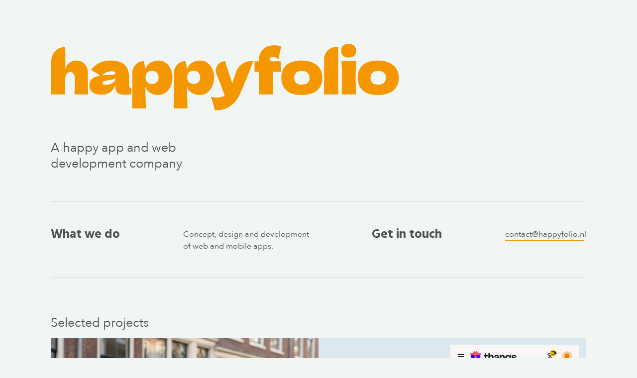

--- FILE ---
content_type: text/html
request_url: https://happyfolio.nl/
body_size: 6223
content:
<!DOCTYPE html>
<html>
  <head>
    <meta charset="utf-8" />
    <meta http-equiv="X-UA-Compatible" content="IE=edge" />
    <title>Happyfolio / A happy app and web development company</title>
    <meta name="viewport" content="width=device-width, initial-scale=1" />
    <link rel="preconnect" href="https://fonts.gstatic.com" />
    <link
      href="https://fonts.googleapis.com/css2?family=Hind:wght@700&display=swap"
      rel="stylesheet"
    />
    <link rel="apple-touch-icon" sizes="57x57" href="/apple-icon-57x57.png" />
    <link rel="apple-touch-icon" sizes="60x60" href="/apple-icon-60x60.png" />
    <link rel="apple-touch-icon" sizes="72x72" href="/apple-icon-72x72.png" />
    <link rel="apple-touch-icon" sizes="76x76" href="/apple-icon-76x76.png" />
    <link
      rel="apple-touch-icon"
      sizes="114x114"
      href="/apple-icon-114x114.png"
    />
    <link
      rel="apple-touch-icon"
      sizes="120x120"
      href="/apple-icon-120x120.png"
    />
    <link
      rel="apple-touch-icon"
      sizes="144x144"
      href="/apple-icon-144x144.png"
    />
    <link
      rel="apple-touch-icon"
      sizes="152x152"
      href="/apple-icon-152x152.png"
    />
    <link
      rel="apple-touch-icon"
      sizes="180x180"
      href="/apple-icon-180x180.png"
    />
    <link
      rel="icon"
      type="image/png"
      sizes="192x192"
      href="/android-icon-192x192.png"
    />
    <link rel="icon" type="image/png" sizes="32x32" href="/favicon-32x32.png" />
    <link rel="icon" type="image/png" sizes="96x96" href="/favicon-96x96.png" />
    <link rel="icon" type="image/png" sizes="16x16" href="/favicon-16x16.png" />
    <link rel="manifest" href="/manifest.json" />
    <meta name="msapplication-TileColor" content="#ffffff" />
    <meta name="msapplication-TileImage" content="/ms-icon-144x144.png" />
    <meta name="theme-color" content="#ffffff" />
    <style>
      @font-face {
        font-family: "Avenir Next";
        src: url("AvenirNext-Regular.woff2") format("woff2"),
          url("AvenirNext-Regular.woff") format("woff");
        font-weight: normal;
        font-style: normal;
        font-display: swap;
      }
      @-webkit-keyframes fadeIn {
        from {
          opacity: 0;
        }
        to {
          opacity: 1;
        }
      }
      @-moz-keyframes fadeIn {
        from {
          opacity: 0;
        }
        to {
          opacity: 1;
        }
      }
      @keyframes fadeIn {
        from {
          opacity: 0;
        }
        to {
          opacity: 1;
        }
      }
      * {
        margin: 0;
        padding: 0;
      }
      body,
      html {
        background-color: #f1f6f5;
        width: 100%;
        height: 100%;
        color: #4c5351;
        font-family: "Avenir Next", sans-serif;
      }
      .wrapper {
        max-width: 1400px;
        margin: 75px auto;
        padding: 0 8vw 50px;
        opacity: 0;
        -webkit-animation: fadeIn ease-in 1;
        -moz-animation: fadeIn ease-in 1;
        animation: fadeIn ease-in 1;
        -webkit-animation-fill-mode: forwards;
        -moz-animation-fill-mode: forwards;
        animation-fill-mode: forwards;
        -webkit-animation-duration: 0.5s;
        -moz-animation-duration: 0.5s;
        animation-duration: 0.5s;
      }
      .logo {
        max-width: 700px;
      }
      .slogan {
        display: block;
        font-weight: normal;
        font-size: 25px;
        line-height: 32px;
        padding-top: 40px;
      }
      h3 {
        font-family: "Hind", sans-serif;
        font-weight: 700;
        font-size: 25px;
        line-height: 32px;
      }
      p {
        text-align: left;
        font-size: 16px;
        line-height: 24px;
        margin-top: 3px;
      }
      a {
        color: #4c5351;
        text-decoration: none;
        position: relative;
        transition: color 0.2s;
      }
      a::after {
        content: "";
        display: block;
        border-bottom: 1px solid #f69700;
        position: absolute;
        left: 0;
        width: calc(100% - 4px);
        bottom: -2px;
        transition: border-color 0.3s;
      }

      a:hover {
        color: #f69700;
      }

      .content {
        border-top: 1px solid #d9dddc;
        border-bottom: 1px solid #d9dddc;
        display: flex;
        flex-direction: row;
        justify-content: space-between;
        margin: 60px auto 35px;
        padding: 50px 0;
      }

      .work {
        margin: 15px auto;
        display: flex;
        flex-wrap: wrap;
      }

      .work__item {
        flex: 50%;
        display: block;
        position: relative;
        overflow: hidden;
      }

      .work img {
        display: block;
        width: 100%;
      }

      .work__info {
        position: absolute;
        left: 0;
        top: 0;
        background-color: var(--color);
        width: 100%;
        height: 100%;
        padding: 50px;
        opacity: 0;
        transition: all 0.3s;
      }

      .work__item:hover .work__info {
        opacity: 1;
      }

      .work__title {
        font-weight: normal;
        font-size: 35px;
        color: #fff;
        margin-bottom: 10px;
      }

      .work__description {
        margin-bottom: 20px;
        color: #fff;
      }

      .work__title--color-dark {
        color: #1b1b1b;
      }

      .label {
        background-color: white;
        color: #000;
        border-radius: 4px;
        padding: 0 5px;
        margin-bottom: 5px;
        display: inline-block;
        white-space: nowrap;
      }

      sup {
        font-size: 18px;
        padding-left: 3px;
      }

      .footer-note {
        text-align: center;
        margin-top: 100px;
      }

      .footer-note__spacer {
        padding: 0 15px;
        color: #d9dddc;
      }

      @media only screen and (max-width: 1000px) {
        .logo {
          max-width: 280px;
        }
        .content {
          flex-direction: column;
        }
        .work {
          flex-direction: column;
          margin-left: -8vw;
          margin-right: -8vw;
        }
        .work__info {
          padding: 4vw 8vw;
          box-sizing: border-box;
        }
        p {
          margin-bottom: 50px;
        }

        .footer-note {
          text-align: left;
        }
        .footer-note__spacer {
          padding: 0;
        }
      }
    </style>
  </head>
  <body>
    <div class="wrapper">
      <svg
        width="839"
        height="160"
        viewBox="0 0 839 160"
        fill="none"
        xmlns="http://www.w3.org/2000/svg"
        class="logo"
      >
        <path
          d="M787.863 123.064C771.158 123.064 758.849 119.255 750.936 111.637C743.121 103.921 739.213 93.812 739.213 81.3103C739.213 69.1016 743.121 59.1881 750.936 51.5699C758.849 43.9517 771.158 40.1426 787.863 40.1426C799.098 40.1426 808.476 41.9983 815.998 45.7097C823.618 49.3235 829.235 54.2558 832.85 60.5067C836.464 66.6598 838.272 73.5944 838.272 81.3103C838.272 93.9096 834.071 104.018 825.67 111.637C817.366 119.255 804.764 123.064 787.863 123.064ZM788.449 98.1583C794.799 98.1583 799.537 96.6444 802.663 93.6166C805.789 90.5889 807.352 86.5356 807.352 81.4568C807.352 76.671 805.789 72.7642 802.663 69.7364C799.537 66.611 794.799 65.0483 788.449 65.0483C782.099 65.0483 777.459 66.5622 774.528 69.5899C771.597 72.6177 770.132 76.5733 770.132 81.4568C770.132 86.5356 771.597 90.5889 774.528 93.6166C777.459 96.6444 782.099 98.1583 788.449 98.1583Z"
          fill="#F69700"
        />
        <path
          d="M717.425 32.9635C711.27 32.9635 706.679 31.4496 703.65 28.4218C700.72 25.3941 699.254 21.4385 699.254 16.555C699.254 11.7692 700.72 7.81356 703.65 4.68814C706.679 1.56271 711.27 0 717.425 0C723.286 0 727.78 1.61155 730.906 4.83464C734.032 7.96006 735.595 11.8668 735.595 16.555C735.595 21.4385 734.081 25.3941 731.053 28.4218C728.024 31.4496 723.482 32.9635 717.425 32.9635ZM700.427 121.599C701.111 105.874 701.452 92.8837 701.452 82.6284C701.452 70.4197 701.062 56.746 700.28 41.6072H735.449C734.667 56.16 734.277 69.8337 734.277 82.6284C734.277 93.372 734.619 106.362 735.302 121.599H700.427Z"
          fill="#F69700"
        />
        <path
          d="M692.454 62.9968C692.356 68.857 692.308 77.8426 692.308 89.9536C692.308 104.506 692.405 115.055 692.601 121.598H658.018L658.165 105.044C658.36 86.877 658.458 72.8614 658.458 62.9968C658.458 53.6205 658.653 54.5484 658.458 37.3586C658.216 20.8432 671.537 7.3252 688.055 7.3252H692.601C692.405 21.1943 692.308 32.5239 692.308 41.3142C692.308 51.0811 692.356 58.3087 692.454 62.9968Z"
          fill="#F69700"
        />
        <path
          d="M603.898 123.064C587.193 123.064 574.884 119.255 566.971 111.637C559.156 103.921 555.248 93.812 555.248 81.3103C555.248 69.1016 559.156 59.1881 566.971 51.5699C574.884 43.9517 587.193 40.1426 603.898 40.1426C615.133 40.1426 624.511 41.9983 632.033 45.7097C639.653 49.3235 645.27 54.2558 648.885 60.5067C652.5 66.6598 654.307 73.5944 654.307 81.3103C654.307 93.9096 650.106 104.018 641.705 111.637C633.401 119.255 620.799 123.064 603.898 123.064ZM604.484 98.1583C610.834 98.1583 615.572 96.6444 618.698 93.6166C621.825 90.5889 623.388 86.5356 623.388 81.4568C623.388 76.671 621.825 72.7642 618.698 69.7364C615.572 66.611 610.834 65.0483 604.484 65.0483C598.134 65.0483 593.494 66.5622 590.563 69.5899C587.633 72.6177 586.167 76.5733 586.167 81.4568C586.167 86.5356 587.633 90.5889 590.563 93.6166C593.494 96.6444 598.134 98.1583 604.484 98.1583Z"
          fill="#F69700"
        />
        <path
          d="M527.524 34.8685C527.328 35.3569 527.231 35.9917 527.231 36.7731C527.231 38.3358 527.866 39.6055 529.136 40.5822C530.503 41.4612 532.36 41.9007 534.704 41.9007H554.047V67.832C545.939 67.1483 539.491 66.7576 534.704 66.66C534.802 84.8265 535.193 103.14 535.876 121.599H501.147C501.245 110.074 501.294 91.9075 501.294 67.0995C499.242 67.1971 495.725 67.4413 490.743 67.832V41.9007H501.147V39.1172C501.147 31.4989 502.71 25.0039 505.836 19.6321C508.963 14.2603 513.261 10.207 518.732 7.47223C524.3 4.73749 530.65 3.37012 537.781 3.37012C543.545 3.37012 549.358 4.20031 555.219 5.86069C553.265 12.9906 551.312 21.9273 549.358 32.671L548.479 37.0661C546.329 35.2104 543.936 33.843 541.298 32.964C538.758 31.9873 536.414 31.4989 534.265 31.4989C532.506 31.4989 531.041 31.7919 529.868 32.378C528.696 32.964 527.915 33.7942 527.524 34.8685Z"
          fill="#F69700"
        />
        <path
          d="M487.777 41.6074L484.406 50.1047C475.126 74.815 465.405 98.6464 455.246 121.599C449.97 133.319 442.35 142.695 432.386 149.728C422.421 156.857 409.917 160.276 394.872 159.983C393.016 151.876 391.453 145.528 390.183 140.937C389.011 136.444 387.448 131.903 385.494 127.312C390.867 128.582 395.898 129.217 400.587 129.217C408.207 129.217 414.264 127.605 418.758 124.382C415.241 113.932 411.089 102.7 406.302 90.6863C404.318 85.7057 401.964 79.9779 399.24 73.5031C392.893 58.4125 403.852 41.6074 420.223 41.6074C421.396 46.4909 423.008 52.1557 425.059 58.6019C427.111 65.0481 429.162 71.2501 431.214 77.2079C431.8 79.0637 432.728 81.8961 433.998 85.7052C435.365 89.4166 436.44 92.5421 437.222 95.0815L441.032 83.5076C442.964 77.9175 444.689 72.8303 446.207 68.2458C451.29 52.8943 465.695 41.6074 481.866 41.6074H487.777Z"
          fill="#F69700"
        />
        <path
          d="M360.172 40.1426C366.522 40.1426 372.237 41.9495 377.317 45.5632C382.397 49.177 386.353 54.1093 389.186 60.3602C392.02 66.5133 393.436 73.3014 393.436 80.7243C393.436 88.0495 392.02 94.984 389.186 101.528C386.353 107.974 382.348 113.199 377.171 117.204C372.091 121.111 366.278 123.064 359.733 123.064C352.113 123.064 345.567 121.501 340.097 118.376C334.724 115.153 330.718 110.22 328.081 103.579C328.081 109.146 328.276 118.083 328.667 130.389C329.058 142.305 329.253 150.704 329.253 155.588H296.136C296.722 137.421 297.015 118.425 297.015 98.5978C297.015 88.7727 296.943 79.1515 296.799 69.7342C296.564 54.3464 308.881 41.6076 324.271 41.6076L328.52 59.9206C331.256 53.0838 335.359 48.1026 340.829 44.9772C346.3 41.7541 352.748 40.1426 360.172 40.1426ZM344.493 96.6932C348.889 96.6932 352.552 95.3258 355.483 92.5911C358.511 89.7587 360.026 86.0961 360.026 81.6033C360.026 76.6221 358.658 72.5689 355.923 69.4434C353.187 66.318 349.475 64.7553 344.786 64.7553C339.413 64.7553 335.359 66.0738 332.623 68.7109C329.888 71.2503 328.52 75.5478 328.52 81.6033C328.52 85.0217 329.4 87.903 331.158 90.247C332.916 92.4934 335.017 94.1538 337.459 95.2282C339.901 96.2049 342.246 96.6932 344.493 96.6932Z"
          fill="#F69700"
        />
        <path
          d="M259.886 40.1426C266.236 40.1426 271.951 41.9495 277.031 45.5632C282.111 49.177 286.067 54.1093 288.9 60.3602C291.733 66.5133 293.15 73.3014 293.15 80.7243C293.15 88.0495 291.733 94.984 288.9 101.528C286.067 107.974 282.062 113.199 276.884 117.204C271.804 121.111 265.992 123.064 259.447 123.064C251.827 123.064 245.281 121.501 239.811 118.376C234.438 115.153 230.432 110.22 227.795 103.579C227.795 109.146 227.99 118.083 228.381 130.389C228.771 142.305 228.967 150.704 228.967 155.588H195.85C196.436 137.421 196.729 118.425 196.729 98.5978C196.729 88.7727 196.657 79.1515 196.513 69.7342C196.278 54.3464 208.595 41.6076 223.985 41.6076L228.234 59.9206C230.97 53.0838 235.073 48.1026 240.543 44.9772C246.014 41.7541 252.462 40.1426 259.886 40.1426ZM244.207 96.6932C248.603 96.6932 252.266 95.3258 255.197 92.5911C258.225 89.7587 259.74 86.0961 259.74 81.6033C259.74 76.6221 258.372 72.5689 255.637 69.4434C252.901 66.318 249.189 64.7553 244.5 64.7553C239.127 64.7553 235.073 66.0738 232.337 68.7109C229.602 71.2503 228.234 75.5478 228.234 81.6033C228.234 85.0217 229.113 87.903 230.872 90.247C232.63 92.4934 234.731 94.1538 237.173 95.2282C239.615 96.2049 241.96 96.6932 244.207 96.6932Z"
          fill="#F69700"
        />
        <path
          d="M188.492 97.2792C188.492 100.6 188.883 102.944 189.664 104.311C190.446 105.679 192.009 106.656 194.354 107.242L193.767 121.013C190.641 121.501 187.906 121.843 185.561 122.038C183.314 122.234 180.286 122.331 176.476 122.331C168.075 122.331 162.506 120.476 159.771 116.764C157.035 112.955 155.668 108.121 155.668 102.26V98.5978C152.835 106.607 148.683 112.565 143.212 116.471C137.839 120.378 130.952 122.331 122.551 122.331C112.781 122.331 105.406 120.378 100.424 116.471C95.539 112.565 93.0967 106.753 93.0967 99.0373C93.0967 92.6888 95.197 87.7076 99.3978 84.0939C103.598 80.4801 110.095 77.9895 118.887 76.6221C111.463 71.348 104.038 66.7575 96.6136 62.8507C102.475 55.4279 109.167 49.8119 116.689 46.0027C124.211 42.096 133.345 40.1426 144.091 40.1426C159.136 40.1426 170.273 43.4145 177.502 49.9584C184.829 56.4046 188.492 66.3668 188.492 79.8452V97.2792ZM147.169 65.9273C142.186 65.9273 137.79 66.7575 133.98 68.4179C130.17 70.0783 126.751 72.5689 123.723 75.8896C129.584 75.2059 136.911 74.8641 145.703 74.8641C149.318 74.8641 151.858 74.4246 153.323 73.5455C154.789 72.6665 155.521 71.5433 155.521 70.176C155.521 69.0039 154.789 68.0272 153.323 67.2459C151.858 66.3668 149.806 65.9273 147.169 65.9273ZM131.782 98.4513C137.253 98.4513 142.186 97.4257 146.583 95.3747C150.979 93.2259 154.007 90.4424 155.668 87.0239V83.2148C153.323 84.3869 150.734 85.3147 147.901 85.9984C145.068 86.5844 141.649 87.1704 137.644 87.7565L132.369 88.6355C126.898 89.7098 124.162 91.5656 124.162 94.2026C124.162 97.0351 126.702 98.4513 131.782 98.4513Z"
          fill="#F69700"
        />
        <path
          d="M57.1493 121.598C57.7354 107.241 58.0285 94.0069 58.0285 81.8958C58.0285 77.5984 56.9539 74.18 54.8047 71.6406C52.7532 69.1012 50.1155 67.8314 46.8917 67.8314C43.4725 67.8314 40.5418 69.4918 38.0995 72.8126C35.7549 76.1334 34.5826 80.675 34.5826 86.4375L34.4361 86.1445C34.4361 102.065 34.6315 113.883 35.0223 121.598H0C0.781528 107.534 1.17229 88.4885 1.17229 64.4619C1.17229 56.4854 1.12923 49.0579 1.04309 42.1794C0.805934 23.2407 15.9356 7.3252 34.8757 7.3252L35.0223 52.4485L34.8757 60.2132C37.2203 53.3764 40.6883 48.3464 45.2798 45.1233C49.969 41.8025 55.2443 40.1421 61.1058 40.1421C66.9672 40.1421 72.0472 41.4607 76.3456 44.0978C80.644 46.6372 83.8678 50.1044 86.017 54.4996C88.2639 58.8947 89.3873 63.827 89.3873 69.2965V90.3931C89.3873 103.383 89.6316 113.785 90.12 121.598H57.1493Z"
          fill="#F69700"
        />
      </svg>
      <span class="slogan">A happy app and web<br />development company</span>
      <div class="content">
        <h3>What we do</h3>
        <p>Concept, design and development<br />of web and mobile apps.</p>
        <h3>Get in touch</h3>
        <p>
          <a href="mailto:contact@happyfolio.nl" title="Get in touch">
            contact@happyfolio.nl
          </a>
        </p>
      </div>
      <span class="slogan">Selected projects</span>
      <div class="work">
        <div class="work__item">
          <img src="portfolio/vandebron-ev-app.png" />
          <div class="work__info" style="--color: #575f67">
            <h4 class="work__title">Vandebron's EV app</h4>
            <p class="work__description">
              The app for electric driving in the Netherlands.
            </p>
            <span class="label">app development</span>
          </div>
        </div>
        <div class="work__item">
          <img src="portfolio/thanqs-app.png" />
          <div class="work__info" style="--color: #2100c4">
            <h4 class="work__title">Thanqs</h4>
            <p class="work__description">
              Personalised corporate gifts for employees and customers.
            </p>
            <span class="label">web development</span>
          </div>
        </div>
        <div class="work__item">
          <img src="portfolio/surebusiness.png" />
          <div class="work__info" style="--color: #0ea199">
            <h4 class="work__title">SUREbusiness's SUREnet</h4>
            <p class="work__description">
              Digital platform for business damage and insurance advisors within
              a single platform.
            </p>
            <span class="label">branding</span>
            <span class="label">ux/ui design</span>
          </div>
        </div>
        <div class="work__item">
          <img src="portfolio/panpan-crewwatcher.png" />
          <div class="work__info" style="--color: #4b809f">
            <h4 class="work__title">PanPan's CrewWatcher<sup>&copy;</sup></h4>
            <p class="work__description">
              Award winning app that detects a man overboard within 3 seconds.
            </p>
            <span class="label">ux/ui design</span>
            <span class="label">app and web development</span>
          </div>
        </div>
        <div class="work__item">
          <img src="portfolio/watchesporst-2.png" />
          <div class="work__info" style="--color: #1b1b1b">
            <h4 class="work__title">WatchEsports App</h4>
            <p class="work__description">
              Watch esports events at your own pace.
            </p>
            <span class="label">concept</span>
            <span class="label">ux/ui design</span>
          </div>
        </div>
        <div class="work__item">
          <img src="portfolio/proferto.png" />
          <div class="work__info" style="--color: #fca129">
            <h4 class="work__title">Proferto</h4>
            <p class="work__description">
              Quotation software that lets you create interactive quotes in
              minutes.
            </p>
            <span class="label">branding</span>
            <span class="label">ux/ui design</span>
            <span class="label">app development</span>
          </div>
        </div>
        <div class="work__item">
          <img src="portfolio/confocal-website-and-branding.png" />
          <div class="work__info" style="--color: #ff7600">
            <h4 class="work__title">Confocal's branding and website</h4>
            <p class="work__description">
              Empower researchers by providing the most cell-friendly and
              intuitive confocal microscopy systems.
            </p>
            <span class="label">branding</span>
            <span class="label">web design</span>
          </div>
        </div>
        <div class="work__item">
          <img src="portfolio/gamekings-website.png" />
          <div class="work__info" style="--color: #c61831">
            <h4 class="work__title">Gamekings website</h4>
            <p class="work__description">
              Your place for fresh videos about the newest and latest in gaming.
            </p>
            <span class="label">web development</span>
          </div>
        </div>
        <div class="work__item">
          <img src="portfolio/umu-a-gps-less-tracker.png" />
          <div class="work__info" style="--color: #d169b4">
            <h4 class="work__title">ụmụ</h4>
            <p class="work__description">A location tracker app without GPS.</p>
            <span class="label">ux/ui design</span>
            <span class="label">app development</span>
          </div>
        </div>
        <div class="work__item">
          <img src="portfolio/tree11-website.png" />
          <div class="work__info" style="--color: #0f6b4f">
            <h4 class="work__title">TREE11 website</h4>
            <p class="work__description">
              Your local physiotherapy expert in Alkmaar.
            </p>
            <span class="label">web design</span>
            <span class="label">web development</span>
          </div>
        </div>
      </div>
      <p class="footer-note">
        <strong>KVK</strong> 65857291
        <span class="footer-note__spacer">/</span>
        &copy;2025 <strong>Happyfolio</strong>
      </p>
    </div>
  </body>
</html>
